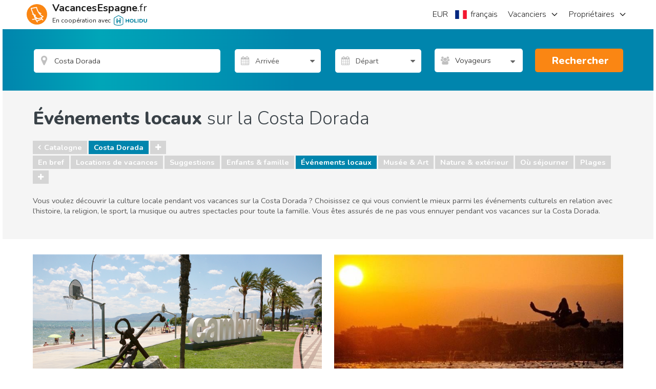

--- FILE ---
content_type: text/html; charset=utf-8
request_url: https://www.google.com/recaptcha/api2/aframe
body_size: 182
content:
<!DOCTYPE HTML><html><head><meta http-equiv="content-type" content="text/html; charset=UTF-8"></head><body><script nonce="UjGc1rtF_Yih6Q0WmruzIg">/** Anti-fraud and anti-abuse applications only. See google.com/recaptcha */ try{var clients={'sodar':'https://pagead2.googlesyndication.com/pagead/sodar?'};window.addEventListener("message",function(a){try{if(a.source===window.parent){var b=JSON.parse(a.data);var c=clients[b['id']];if(c){var d=document.createElement('img');d.src=c+b['params']+'&rc='+(localStorage.getItem("rc::a")?sessionStorage.getItem("rc::b"):"");window.document.body.appendChild(d);sessionStorage.setItem("rc::e",parseInt(sessionStorage.getItem("rc::e")||0)+1);localStorage.setItem("rc::h",'1769092746321');}}}catch(b){}});window.parent.postMessage("_grecaptcha_ready", "*");}catch(b){}</script></body></html>

--- FILE ---
content_type: application/javascript
request_url: https://sh-assets.holidu.com/public/sh-PropertyPictureSearch.min.js?v=1829032a
body_size: 784
content:
!function(){"use strict";function propertyPictureSearchApi(api){return{getPropertyResultFromSearchCriteria:function(searchCriteria){return api.get("/api/press/photos/get",function(searchCriteria){var d={};return angular.copy(searchCriteria,d),d.dateFrom=api.mapRequestDate(d.dateFrom),d.dateTo=api.mapRequestDate(d.dateTo),d}(searchCriteria))}}}angular.module("app").factory("propertyPictureSearchApi",propertyPictureSearchApi),propertyPictureSearchApi.$inject=["cshApi"]}(),function(){"use strict";function propertyPictureSearchService($rootScope,api,util){var service={criteria:{},result:{},criteriaPropertyCount:0,status:{isSearching:!1,loaded:!1},init:function(){},executeSearch:function(){return service.status.isSearching=!service.status.isSorting,console.log(service.criteria),api.getPropertyResultFromSearchCriteria(service.criteria).then((function(data){service.result=data,console.log(service.result),service.status.loaded=!0,service.status.isSearching=!1}),(function(){service.status.isSearching=!1}))},clear:function(){propertySearch.clear(),angular.copy(propertySearch.criteria,service.criteria),propertySearchPersistence.saveSearchId(0)},minDateFrom:function(){return _minDateFromTo.getMinDateFrom()},minDateTo:function(){return _minDateFromTo.getMinDateTo(service.criteria.dateFrom)}},_minDateFromTo=util.createMinDateFromTo(0,0);return service}angular.module("app").factory("propertyPictureSearchService",propertyPictureSearchService),propertyPictureSearchService.$inject=["$rootScope","propertyPictureSearchApi","util"]}(),function(){"use strict";function PropertyPictureSearchCtrl($rootScope,$scope,propertyPictureSearchService,siteCurrency){var vm=this;function executeSearch(showSearching){return propertyPictureSearchService.executeSearch()}vm.service=propertyPictureSearchService,vm.searchText="Search",vm.advancedFilter=!1,vm.locationSearchHolder="",vm.currency=siteCurrency,vm.canClearCriteria=propertyPictureSearchService.canClearCriteria,vm.initialCriteria={},vm.criteria=propertyPictureSearchService.criteria,vm.propertyPictureSearchService=propertyPictureSearchService,vm.result=propertyPictureSearchService.result,vm.status=propertyPictureSearchService.status,vm.minDateFrom=propertyPictureSearchService.minDateFrom,vm.minDateTo=propertyPictureSearchService.minDateTo,vm.dateFromAsISO8601=function(){return vm.criteria.dateFrom?moment(vm.criteria.dateFrom).format("YYYY-MM-DD"):""},vm.dateToAsISO8601=function(){return vm.criteria.dateTo?moment(vm.criteria.dateTo).format("YYYY-MM-DD"):""},vm.init=function(initialCriteria){vm.initialCriteria=initialCriteria,angular.copy(initialCriteria,vm.criteria),$rootScope.$watch((function(){return siteCurrency.id}),(function(){vm.criteria.currencyId=siteCurrency.id})),$scope.$watch((function(){return vm.locationSearchHolder}),(function(newValue,oldValue){/p\d+/.test(newValue)?(vm.criteria.locationId="",vm.criteria.propertyId=newValue.slice(1)):(vm.criteria.locationId=newValue,vm.criteria.propertyId="")})),propertyPictureSearchService.init()},vm.search=function(pageNumber){vm.criteria.pageNumber=pageNumber,executeSearch(),vm.advancedFilter=!1},vm.paginationChange=function(){$(document).scrollTop($("#search-result").offset().top-120),executeSearch()},vm.clear=function(){angular.copy(vm.initialCriteria,vm.criteria)},vm.toggleAdvancedFilter=function(){vm.advancedFilter=!vm.advancedFilter}}angular.module("app").controller("PropertyPictureSearchCtrl",PropertyPictureSearchCtrl),PropertyPictureSearchCtrl.$inject=["$rootScope","$scope","propertyPictureSearchService","siteCurrency"]}();